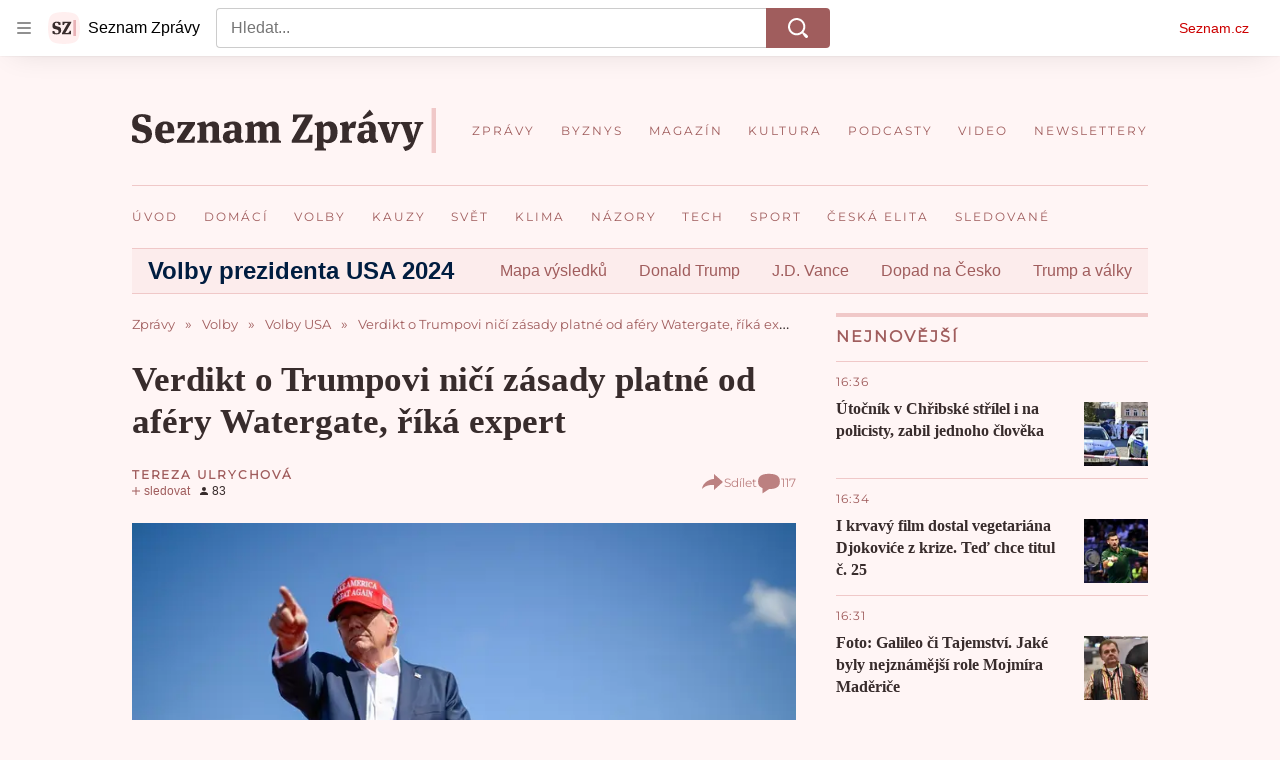

--- FILE ---
content_type: text/css
request_url: https://d93-a.sdn.cz/d_93/c_static_p7_A/kOzkBkwYBTCNNSBNMqFeAg34/6e43/es13/widget.U77FSBOE.css
body_size: 762
content:
.vlb-menu{margin:0;border-color:var(--szn-vlb--color-separator-primary, #d8ddea);border-style:solid;border-width:0 0 1px;padding:0;font-family:Arial,Helvetica,sans-serif;font-size:0.75rem;line-height:1.125rem;color:var(--szn-vlb--color-text-primary, #001d40)}@media all and (min-width:950px){.vlb-menu{font-size:1rem;line-height:1.375rem}}@media all and (min-width:950px){.vlb-menu--no-secondary-title{display:flex;border-width:1px 0;justify-content:space-between;align-items:center}}.vlb-menu--short{border-width:1px 0}.vlb-menu--fixed-height{display:flex;box-sizing:border-box;border:none;padding:0.5rem 0 0 1rem;height:var(--szn-vlb--menu-fixed-height-height-mobile, 84px);flex-flow:column nowrap;background-color:var(--szn-vlb--color-background-menu-primary, #fff)}@media all and (min-width:950px){.vlb-menu--fixed-height{padding:0 1.5rem;height:var(--szn-vlb--menu-fixed-height-height-desktop, 88px);flex-flow:row nowrap;justify-content:space-between;align-items:center}}.vlb-menu a{color:var(--szn-vlb--color-link-primary, #cc0000);text-decoration:none}.vlb-menu a:hover,.vlb-menu a:focus{color:var(--szn-vlb--color-link-hover-primary, #990000);text-decoration:underline}.vlb-menu-image__wrapper{display:block;position:relative;width:calc(var(--szn-vlb--menu-fixed-height-logo-height-mobile, 32px) / (var(--vlb-menu-image-height) / var(--vlb-menu-image-width)));height:var(--szn-vlb--menu-fixed-height-logo-height-mobile, 32px);flex:0 0 auto;overflow:hidden}@media all and (min-width:950px){.vlb-menu-image__wrapper{margin-right:2.5rem;width:calc(var(--szn-vlb--menu-fixed-height-logo-height-desktop, 64px) / (var(--vlb-menu-image-height) / var(--vlb-menu-image-width)));height:var(--szn-vlb--menu-fixed-height-logo-height-desktop, 64px)}}.vlb-menu-image__image{display:block;position:absolute;left:0;right:0;top:0;bottom:0;width:100%;height:100%}.vlb-primary-menu{position:relative;max-width:100vw;height:2.25rem;overflow:hidden}@media all and (min-width:950px){.vlb-primary-menu{height:2.5rem}}.vlb-primary-menu--fixed-height{display:flex;flex:1 1 auto;flex-flow:row nowrap;align-items:center}@media all and (min-width:950px){.vlb-primary-menu--fixed-height{display:block;flex:0 1 auto}}@media all and (max-width:949px){.vlb-primary-menu:after{display:block;position:absolute;right:0;top:0;width:2rem;height:2.5rem;content:"";background:linear-gradient(-90deg,var(--szn-vlb--color-background-menu-primary, #fff),var(--szn-vlb--color-background-menu-faded, rgba(255, 255, 255, 0)));pointer-events:none}}.vlb-primary-menu__list{margin:0;padding:0 0 1rem;overflow:auto;white-space:nowrap;list-style:none}.vlb-primary-menu__list::-webkit-scrollbar{display:none}.vlb-primary-menu__list--fixed-height{padding:0}.vlb-primary-menu__list-item{display:inline-block;padding-right:1.75rem}@media all and (min-width:950px){.vlb-primary-menu__list-item{padding-right:2rem}}.vlb-primary-menu__list-item a{display:block;padding:0.5625rem 0}.vlb-primary-menu__list-item:last-child{padding-right:1.75rem}@media all and (min-width:950px){.vlb-primary-menu__list-item:last-child{padding-right:0}}.vlb-primary-menu__list-item--active .vlb-link{font-weight:700;color:var(--szn-vlb--color-text-primary, #001d40)}.vlb-menu--variant-seo .vlb-primary-menu,.vlb-menu--variant-parliament .vlb-primary-menu{border-bottom-width:0}.vlb-menu-title__primary{margin:0;border-color:var(--szn-vlb--color-separator-primary, #d8ddea);border-style:solid;border-width:1px 1px 0 0;padding:0.5rem 0.5rem 0.5rem 0;flex:1 0 auto;font-size:1.125rem;line-height:1.5rem}@media all and (min-width:541px){.vlb-menu-title__primary{padding-right:2rem;flex:0 1 auto}}@media all and (min-width:950px){.vlb-menu-title__primary{font-size:1.5rem;line-height:1.75rem}}.vlb-menu-title__primary--no-secondary-title{border-width:0 0 1px;flex:1 0 auto}@media all and (min-width:950px){.vlb-menu-title__primary--no-secondary-title{border:none}}.vlb-menu-title__primary--fixed-height{border:none;font-size:1.5625rem;line-height:1.15;letter-spacing:-.625px}.vlb-menu-title__secondary{margin:0;border-color:var(--szn-vlb--color-separator-primary, #d8ddea);border-style:solid;border-width:0 0 1px;padding:0.5rem 0 0.5rem 0.5rem;flex:1 0 auto;font-size:0.875rem;line-height:1.5rem;text-align:right}@media all and (max-width:359px){.vlb-menu-title__secondary{font-size:0.75rem}}@media all and (min-width:541px){.vlb-menu-title__secondary{padding-left:2rem;flex:1 1 auto;text-align:left}}@media all and (min-width:950px){.vlb-menu-title__secondary{font-size:1.125rem;line-height:1.75rem}}.vlb-menu-title__primary a{color:var(--szn-vlb--color-text-primary, #001d40)}.vlb-menu-title__secondary a{color:var(--szn-vlb--color-link-tertiary, #5c677a)}.vlb-menu-title__primary a:hover{color:var(--szn-vlb--color-text-primary, #001d40)}.vlb-menu-title__secondary a:hover{color:var(--szn-vlb--color-link-tertiary, #5c677a)}.vlb-menu-title__wrapper{display:flex;justify-content:space-between;align-items:center}@media all and (min-width:950px){.vlb-menu-title__wrapper{width:auto}}
